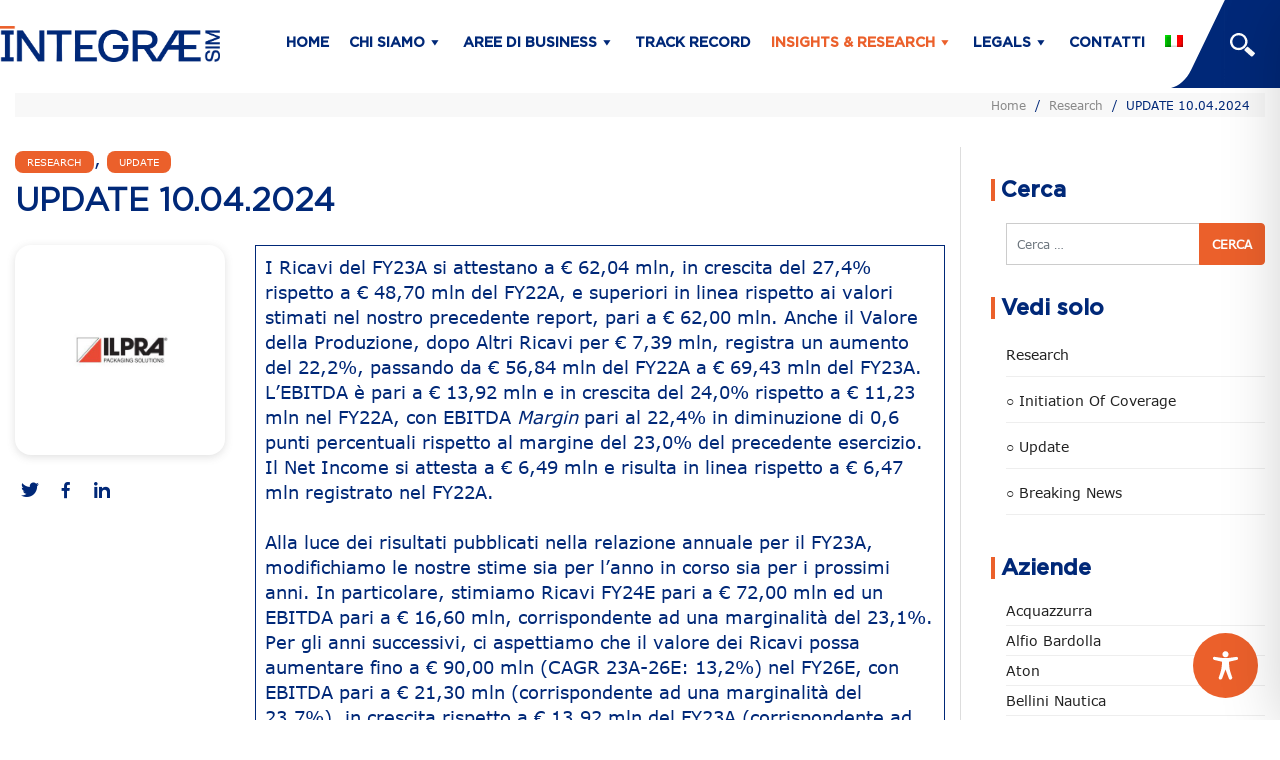

--- FILE ---
content_type: text/css
request_url: https://integrae.it/wp-content/themes/understrap-child-master/style.css?ver=6.7.1
body_size: 53071
content:
/*
 Theme Name:   UnderStrap Child
 Theme URI:    https://www.understrap.com
 Description:  UnderStrap Child Theme
 Author:       Holger Koenemann
 Author URI:   http://www.holgerkoenemann.de
 Template:     understrap
 Version:      0.5.5
 License: GNU General Public License v2 or later
 License URI: http://www.gnu.org/licenses/gpl-2.0.html
 Text Domain:  understrap-child
 Tags: one-column, custom-menu, featured-images, theme-options, translation-ready
 GitHub Theme URI: holger1411/understrap-child
*/

/* .dropdown-menu {
	display: none !important;
}

.dropdown-menu.show {
	display: block !important;
} */

#wpadminbar {
	top: initial;

	bottom: 0;
}
html {
	margin-top: 88px !important;
}

body {
	line-height: 1.8;
	font-size: 14px;
	font-family: 'Open Sans', sans-serif;
	-webkit-animation: fadein 1.5s; /* Safari, Chrome and Opera > 12.1 */
	-moz-animation: fadein 1.5s; /* Firefox < 16 */
	-ms-animation: fadein 1.5s; /* Internet Explorer */
	-o-animation: fadein 1.5s; /* Opera < 12.1 */
	animation: fadein 1.5s;
}

@keyframes fadein {
	from {
		opacity: 0;
	}
	to {
		opacity: 1;
	}
}

/* Firefox < 16 */
@-moz-keyframes fadein {
	from {
		opacity: 0;
	}
	to {
		opacity: 1;
	}
}

/* Safari, Chrome and Opera > 12.1 */
@-webkit-keyframes fadein {
	from {
		opacity: 0;
	}
	to {
		opacity: 1;
	}
}

/* Internet Explorer */
@-ms-keyframes fadein {
	from {
		opacity: 0;
	}
	to {
		opacity: 1;
	}
}

/* Opera < 12.1 */
@-o-keyframes fadein {
	from {
		opacity: 0;
	}
	to {
		opacity: 1;
	}
}

/*  condizione ricerche news   dentro trak record con aiuto js    */

.senzanews a.btn.btn-primary.bottone1 {
	display: none;
}

.nonews {
	display: none;
}
.senzanews .nonews {
	display: block;
	text-align: left;
}

.senzaricerche a.btn.btn-primary.bottone1 {
	display: none;
}

.nonricerche {
	display: none;
}
.senzaricerche .nonricerche {
	display: block;
	text-align: left;
}

#footer-full-content .col-md-4 {
	-webkit-box-flex: 0;
	-ms-flex: 0 0 20%;
	flex: 0 0 20%;
	max-width: 20%;
}

.category-track-record div#right-sidebar,
.category-track-record-en div#right-sidebar {
	display: none;
}

article .nobordo img,
.nobordo img.wp-post-image {
	border: 0px solid #eee !important;
}

thead th {
	background-color: #031f55;
	color: white;
	padding: 8px;
}

.category-news .etichettacategoria a {
	background-color: #dedede;
	color: black;
}

.category-track-record .etichettacategoria a,
.category-track-record-en .etichettacategoria a {
	background-color: #3595d5;
	color: white;
}

h2 {
	margin-bottom: 8px;
}

span.data2 {
	display: none !important;
}

/*  tab dentro team   */

.menager2 .wp-block-media-text:hover .box-icon.team {
	position: absolute;
	top: 20px;
	opacity: 1;
}

.menager2 .wp-block-media-text .box-icon.team {
	position: absolute;
	top: 20px;
	opacity: 0;
}

.box-icon.team span.dashicons {
	color: #ffffff;
	font-size: 32px;
	display: inline-table;
	margin-right: 12px;
}

.menager2 .wp-block-media-text {
	position: relative;
}

.tablinks,
.tablinksb {
	background-color: white;
	border: 0px;
	border-bottom: 5px solid #ffffff;
	padding: 0;
	margin: 20px 20px;
	transition: 1s;
	font-weight: 700;
	opacity: 1;
	font-size: 15px;
	padding-bottom: 6px;
}
.tablinks:hover,
.tablinksb:hover {
	border-bottom: 5px solid #ffffff;

	border-bottom: 5px solid #3595d5;
	opacity: 0.7;
	transition: 1s;
}

.tablinks.active,
.tablinksb.active {
	border-bottom: 5px solid #3595d5;
	border: 0px;
	border-bottom: 5px solid #3595d5;
	transition: 1s;
}

.tab.menagment {
	margin: 0 auto;
	display: block;
	text-align: center;
	margin-bottom: 20px;
}

div#consiglio .wp-block-column,
div#collegio .wp-block-column,
div#funzioni .wp-block-column,
div#corporate .wp-block-column,
div#equity .wp-block-column,
div#sales .wp-block-column,
div#controllo .wp-block-column,
div#menager .wp-block-column {
	flex-basis: 0;
	flex-grow: 1;
	display: flex;
	flex-direction: row;
	-webkit-box-pack: justify;
	-ms-flex-pack: justify;
	justify-content: center;
	margin: 4px;
	column-gap: 10px;
	display: flex;
	flex-wrap: wrap;
}

.tabcontentb .wp-block-media-text,
.tabcontent .wp-block-media-text,
.menager2 .wp-block-media-text {
	direction: ltr;
	display: -ms-grid;
	display: block;
	-ms-grid-columns: 100%;
	grid-template-columns: 100%;
	-ms-grid-rows: auto;
	grid-template-rows: auto;
	width: 215px;

	position: relative;
}

.tabcontentb .wp-block-media-text .wp-block-media-text__content,
.tabcontent .wp-block-media-text .wp-block-media-text__content,
.menager2 .wp-block-media-text .wp-block-media-text__content {
	direction: ltr;
	-ms-grid-column: 2;
	grid-column: 2;
	-ms-grid-row: 1;
	grid-row: 1;
	padding: 8% 0%;
	word-break: break-word;
	text-align: center;
}

.tabcontentb .wp-block-media-text .wp-block-media-text__content {
	direction: ltr;
	-ms-grid-column: 2;
	grid-column: 2;
	-ms-grid-row: 1;
	grid-row: 1;
	padding: 8%;
	word-break: break-word;
	text-align: center;
}

.wp-social-link:hover {
	transform: scale(1);
}

.menager2 .wp-block-media-text figure.wp-block-media-text__media:before,
.tabcontentb .wp-block-media-text figure.wp-block-media-text__media:before,
.tabcontent .wp-block-media-text figure.wp-block-media-text__media:before {
	background: #3595d500;
	content: '';
	position: absolute;
	width: 100%;
	min-height: 218px;
	transition: 0.7s;
}

.menager2 .wp-block-media-text:hover figure.wp-block-media-text__media:before,
.tabcontentb
	.wp-block-media-text:hover
	figure.wp-block-media-text__media:before,
.tabcontent
	.wp-block-media-text:hover
	figure.wp-block-media-text__media:before {
	background: #022054c7;
	content: '';
	position: absolute;
	width: 100%;
	min-height: 218px;
	transition: 0.7s;
	z-index: 1;
}

.wp-block-media-text ul.wp-block-social-links.teamicon {
	position: absolute;
	/* top: 20px; */
	left: 50%;
	top: 40%;
	transform: translate(-50%, -50%);
	color: white;
	display: block;
	z-index: 2;
	opacity: 0;
}
.wp-block-media-text:hover ul.wp-block-social-links.teamicon {
	position: absolute;
	/* top: 20px; */
	left: 50%;
	top: 40%;
	transform: translate(-50%, -50%);
	color: white;
	display: block;
	z-index: 2;
	opacity: 1;
}

.teamicon li.wp-social-link.wp-social-link-chain.wp-block-social-link a {
	color: white;
	font-size: 0px;
}

.teamicon li.wp-social-link.wp-social-link-chain.wp-block-social-link a:before {
	color: white;
	font-size: 16px;
	content: 'Dettagli';
	text-decoration: underline;
}

.page-id-1094 .wp-block-columns {
	display: block;
	animation: dissolvi 1000ms ease-in-out both;
}

@keyframes dissolvi {
	from {
		opacity: 0;
	}
	to {
		opacity: 1;
	}
}

.page-id-1094 li.wp-social-link.wp-social-link-mail.wp-block-social-link {
	color: #3595d5;
	font-size: 28px;
}

.page-id-1094 .wp-block-media-text__content em {
	/* font-size: 13px; */
	color: #a9a9a9;
	font-style: normal;
	font-weight: 600;
	line-height: 1;
	font-size: 13px;
}

.page-id-1094 .wp-block-media-text__content p {
	font-size: 15px;
}

.wp-block-table.is-style-stripes td,
.wp-block-table.is-style-stripes th {
	padding: 8px 10px;
	/* border: 1px solid #c1c1c1; */
	border: 1px solid #ddd;
}
.wp-block-table.is-style-stripes tbody tr:nth-child(odd) {
	background-color: #f2f2f2;
}
/*prova */

.category-track-record h1.page-title span,
.category-track-record-en h1.page-title span {
	font-size: 32px;
}

.category-track-record h1.page-title,
.category-track-record-en h1.page-title {
	font-size: 0px;
}

.category.category-track-record article,
.category.category-track-record-en article {
	margin-bottom: 20px;
	display: inline-block;
	position: relative;
	width: 24.7%;
}

.category.category-track-record .boximmagine,
.category.category-track-record-en .boximmagine {
	width: 100%;
	height: 220px;
	background-size: cover;
	float: left;
	margin-right: 10px;
	border: 1px solid #eee;
	background-position: center;
	margin-bottom: 20px;
	cursor: pointer;
	transition: 0.5s;
	opacity: 1;
}
.category.category-track-record .boximmagine:hover,
.category.category-track-record-en .boximmagine:hover {
	opacity: 0.5;
	transition: 0.7s;
}
.category.category-track-record .contenutoblog,
.category.category-track-record-en .contenutoblog {
	padding: 0px;
	display: none;
}

.category.category-track-record .entry-meta,
.category.category-track-record-en .entry-meta {
	display: none;
}
.category.category-track-record .boximmagine,
.category.category-track-record-en .boximmagine {
	position: relative;
}

#SCK #SCK_MinimizedBanner .SCK_Open {
	background-color: #3595d5 !important;
}

#SCK .SCK_BannerContainer {
	background-color: #fff;
	position: fixed;
	padding: 2em;
	bottom: 1em;
	height: auto !important;
	width: 94%;
	left: 3%;
	z-index: 99999999;
	box-shadow: 0 0 10px #000;
	box-sizing: border-box;
	max-height: calc(100vh - 2em);
	overflow: initial !important;
}

#SCK .SCK_BannerContainer {
	width: 90% !important;
	left: 5% !important;
	margin-left: initial !important;
	box-shadow: 2px 2px 20px 2px #0000002e !important;
	border: 1px solid #eee !important;
}

#SCK .SCK_Accept {
	background-color: #3595d5 !important;
}

#SCK #SCK_BannerTextContainer {
	float: left;
	width: 85% !important;
}

.box-icon {
	display: flex;
	align-items: center;
}

.box-icon a {
	display: flex;
	align-items: center;
}

.box-icon span.dashicons {
	color: #3595d5;
	font-size: 32px;
	display: inline-table;
	margin-right: 12px;
}
.grafico {
	margin-top: 20px;
}

select#ordina {
	text-rendering: auto;
	color: -internal-light-dark(black, white);

	text-shadow: none;
	display: inline-block;
	text-align: start;
	appearance: menulist;
	box-sizing: border-box;
	align-items: center;
	white-space: pre;
	-webkit-rtl-ordering: logical;
	background-color: -internal-light-dark(rgb(255, 255, 255), rgb(59, 59, 59));
	cursor: default;
	margin: 0em;
	font: menu;
	border-radius: 0px;
	border-width: 1px;
	border-style: solid;
	border-color: -internal-light-dark(rgb(118, 118, 118), rgb(133, 133, 133));
	/* border-image: initial; */
	border: 0px;
	color: #656565;
	text-transform: uppercase;
	font-size: 12px;
	font-weight: 600;
	width: 100%;
	padding: 4px 10px;
	cursor: pointer;
	/* box-shadow: 0px 4px 14px 0px #2e96e1d9; */
	transition: 0.5s;
	border: 1px solid #cecece;
}

select#ordina:hover {
	box-shadow: 0px 0px 0px 0px #2e96e1d9;
	transition: 0.5s;
}

select#ordina option {
	background-color: white;
	color: black;
	padding: 10px;
	min-height: 3em;
	padding: 0px 9px 9px;
	line-height: 18px;
	white-space: nowrap;
	font-size: 14px;
	margin-top: 10px;
}

:focus {
	outline: -webkit-focus-ring-color auto 0px;
}

/* fineeeeeeeee  provaaaaaaaaaaaaaaaaaaaaaaaaaaaaaaaaaaaaaaaaaaaaaaaaaaaaaaaaaaaaa*/

body {
	font-family: 'Open Sans', sans-serif;
}

/* h1:before {
    content: "";
    color: #3595d5;
	 
    margin-right: 11px;
    width: 32Px;
    height: 2px;
    background-color: #3595d5;
    display: inline-flex;
    vertical-align: middle;
    margin-top: -5px;
}*/
.bg-primary {
	background-color: #ffffff !important;
}

p {
	font-family: 'Open Sans', sans-serif;
	font-size: 14px;
}

h1,
h2,
h3,
h4,
h5,
h6 {
	color: #022056;
	font-family: 'Playfair Display', serif;
}

h1 {
	font-size: 36px;

	font-weight: normal;
}
h2 {
	font-size: 28px;

	font-weight: normal;
}

h3 {
	font-size: 26px;

	font-weight: normal;
}
h4 {
	font-size: 21px;

	font-weight: normal;
}
h5 {
	font-size: 16px;
	font-weight: 700;
	font-family: 'Open Sans', sans-serif;
	color: #222;
}

.data {
	width: max-content;
	background-color: #e4e4e4;
	font-size: 12px;
	line-height: 28px;

	padding-right: 8px;
	float: left;
}

a {
	color: #222222;
	text-decoration: none;
	background-color: transparent;
	transition: 0.5s;
}

a:hover {
	color: #3595d5;
	text-decoration: none;
	background-color: transparent;
	transition: 0.5s;
}

.page-id-15 a {
	color: #0693e3;
	text-decoration: none;
	background-color: transparent;
	transition: 0.5s;
}

.page-id-15 .wp-block-column a:hover {
	color: #0693e3;
	text-decoration: underline;
	background-color: transparent;
	transition: 0.5s;
}

ul.lista-a li {
	list-style-type: none;
	margin-left: -5px;
}

ul.lista-a li:before {
	content: '';
	margin-left: -30px;
	width: 15px;
	height: 1px;
	background-color: #9a9a9a;
	display: block;
	margin-top: 10px;
	position: absolute;
}

ul.lista-b li {
	list-style-type: none;
	margin-left: -5px;
	margin-bottom: 15px;
}

ul.lista-b li:before {
	content: '';
	margin-left: -30px;
	width: 15px;
	height: 1px;
	background-color: #9a9a9a;
	display: block;
	margin-top: 10px;
	position: absolute;
}

ul.lista-b {
	border-left: 1px solid #dadada;
}

.foto-team figure {
	overflow: hidden;
	height: 380px;
	display: block !important;
	position: relative;
}

.foto-team .wp-block-column img {
	z-index: 1;

	opacity: 1;
	width: 100%;
	-webkit-transition: transform 0.65s ease-in-out, filter 0.65s ease-in-out;
	-moz-transition: transform 0.65s ease-in-out, filter 0.65s ease-in-out;
	transition: transform 0.65s ease-in-out, filter 0.65s ease-in-out;
	transition: 1s;
}

.foto-team .wp-block-column img:hover {
	z-index: 1;
	opacity: 0.7;

	transition: 1s;

	-webkit-transition: transform 0.65s ease-in-out, filter 0.65s ease-in-out;
	-moz-transition: transform 0.65s ease-in-out, filter 0.65s ease-in-out;
	transition: transform 0.65s ease-in-out, filter 0.65s ease-in-out;
}

.foto-team .wp-block-column:hover .frecciateam {
	position: absolute;
	/* top: inherit; */
	bottom: 46px;
	right: 24px;
	color: white;
	font-size: 40px;
	opacity: 1;
	transition: 0.7s;
}

.foto-team .wp-block-column .frecciateam {
	position: absolute;
	/* top: inherit; */
	bottom: 46px;
	right: 150px;
	color: white;
	font-size: 40px;
	opacity: 0;
	transition: 0.7s;
}

.foto-team .frecciateam a:hover .dashicons {
	opacity: 0.6;
	color: white;
	font-size: 40px;
}

.foto-team .frecciateam a .dashicons {
	color: white;
	font-size: 40px;
}

.wp-block-column.bg-col-grey {
	height: auto;

	max-height: 300px;
}

.bg-col-grey h5 {
	font-family: 'Playfair Display', serif;
	font-weight: 500;
	font-size: 1.25rem;
}

li.vresp-tab-item.hor_tab_set1 {
	font-size: 14px;
	margin-bottom: 1px !important;
	padding: 4px 10px !important;
}

.resp-vtabs li.vresp-tab-active {
	position: relative;
	z-index: 1;
	margin-right: 0px !important;

	border-top: 1px solid;
	border: 1px solid #5ab1d0;
	border-left: 0px !important;
	/* margin-bottom: 4px; */

	background-color: #f2f2f2 !important;
}

.tab_set1 .vresp-tab-item:hover {
	color: #000000;
	background-color: #f2f2f2 !important;
	border-left: 0px !important;
	border-top: 1px solid #ffffff;
	border-bottom: 1px solid #ffffff;
	padding: 14px 14px;
	transition: none;
}
.resp-vtabs .vresp-tabs-container {
	width: 80% !important;
}
.resp-vtabs ul.vresp-tabs-list {
	float: left;
	width: 20% !important;
}

.vresp-tab-content {
	display: none;
	padding: 0px 0px 0px 30px !important;
}

.immagine-head {
	position: relative;
	background-size: cover;
	background-position: 50%;
	min-height: 430px;
	height: 100%;
	width: 100%;
	display: flex;
	justify-content: center;
	align-items: center;
	padding: 1em;
	box-sizing: border-box;
}

.immagine-head h1 {
	font-size: 32px;
	margin-bottom: 0px;
	color: white;
	position: absolute;
	top: 45%;
	transform: translateY(-50%);
}

.immagine-head {
	min-height: 180px;
	overflow: hidden;
	align-items: center;
	display: flex;
	justify-content: center;

	background-position: center !important;
	background-size: 100% !important;
	position: relative;
}

.immagine-head:before {
	background: linear-gradient(
		102deg,
		rgba(2, 31, 85, 0.77) 36%,
		rgba(255, 255, 255, 0.13) 100%
	);
	content: '';
	position: absolute;
	width: 100%;
	min-height: 198px;
}

.wp-block-column.bordo-sinistro {
	border-left: 1px solid #dadada;
}

.archive .data {
	width: max-content;
	background-color: #e4e4e4;
	font-size: 12px;
	line-height: 29px;

	padding-right: 8px;
	float: initial;
}

.post-template-default .data {
	position: absolute;
	left: -10px;
	top: 10px;
	z-index: 99;
}

.post-template-default .entry-meta {
	position: relative;
}

#ricerchehome {
	display: inline-flex;
	width: 100%;
	max-width: 1340px;
}
#ricerchehome .listing-item {
	clear: both;

	margin: 0% 1%;
}

button.owl-prev,
button.owl-next {
	transform: scale(1, 2);
}

.owl-prev {
	left: -10%;
}

.owl-next {
	right: -10%;
}

.owl-prev,
.owl-next {
	font-size: 30px;
	top: 38%;
	margin: 0px !important;
	border: 0;
	background: transparent !important;
	color: #2d4550 !important;
	height: 80px;
	position: absolute;
	transform: translateY(-50%);
	display: block !important;
	border: 0px solid black;
}

.framebox {
	width: 95%;
	margin: auto;
	padding-top: 10px;
}
.owl-prev,
.owl-next {
	font-size: 22px;
	background: rgb(166, 166, 255);
	color: white;
	border: 0;
	margin: 7px;
}

.owl-prev:hover,
.owl-next:hover,
.owl-prev:focus,
.owl-next:focus {
	outline: none;
}
.owl-item {
	border-radius: 4px;
}
a.listing-item {
	display: flex;
	align-items: center;
	justify-content: center;
	font-size: 50px;
	color: #f00;
	cursor: pointer;
	padding: 78px 30px;
}
.listing-item:hover {
	text-decoration-line: none;
}
.owl-carousel .owl-dots.disabled,
.owl-carousel .owl-nav.disabled {
	display: block;
	margin-top: 0px;
}
.owl-carousel .owl-dots,
.owl-carousel .owl-nav {
	display: block;
	margin-top: 0px;
	text-align: center;
}
body .owl-carousel .owl-dots.disabled,
body .owl-carousel .owl-nav.disabled {
	display: block;
}
.owl-dot {
	display: none;
}

.widget-area aside#categories-3 ul {
	display: flex;
	flex-direction: column-reverse;
}

#ricerchehome .listing-item a.image {
	height: auto;
	overflow: hidden;

	display: block;
	float: left;
	margin-bottom: 16px;
	width: 100%;
	opacity: 1;
	transition: 0.7s;
}

#ricerchehome .listing-item a.title {
	margin-left: 0px;
	text-decoration: none;
	display: block;
	text-transform: uppercase;
	margin-bottom: 8px;
	font-size: 15px;
}

#ricerchehome span.excerpt-dash {
	display: none;
}

#ricerchehome span.excerpt {
	color: gray;
}

#ricerchehome
	.listing-item
	img.attachment-thumbnail.size-thumbnail.wp-post-image {
	top: 0;
	-ms-transform: translateY(-32%);
	transform: inherit;
	width: 100%;
}

.sliderpost
	.wp-block-eedee-block-gutenslider
	.eedee-gutenslider-nav
	svg:hover
	.arrow,
.sliderpost
	.wp-block-eedee-block-gutenslider
	.eedee-gutenslider-nav
	svg:hover
	#arrow {
	stroke: none;
	fill: #969696;
}

.sliderpost .wp-block-eedee-block-gutenslider .eedee-gutenslider-nav svg .arrow,
.sliderpost
	.wp-block-eedee-block-gutenslider
	.eedee-gutenslider-nav
	svg
	#arrow {
	stroke: none;
	fill: #6b6b6b;
	-webkit-transition: fill 0.3s, stroke 0.3s, background 0.3s;
	-o-transition: fill 0.3s, stroke 0.3s, background 0.3s;
	transition: fill 0.3s, stroke 0.3s, background 0.3s;
}

#wrapper-footer a {
	color: #afafaf;
}
a.btn.btn-primary.bottone5 {
	text-decoration: none;
	border-radius: none;
	border-radius: 0px;
	font-size: 14px;
	padding: 6px 16px;
}
.immaginericerche img {
	box-shadow: 2px 2px 20px 2px #0000002e;
}
.etichettacat {
	margin: 5px 0px;
	font-size: 14px;

	font-size: 12px;
	background-color: #f2f2f2;
	padding: 4px 10px;
}

.single-post p {
	text-align: justify;
}
.etichettacat a {
	text-decoration: none;
	color: #989898;
}
a.btn.btn-primary.bottone1 {
	margin-bottom: 8px;
}
span.condividi {
	float: left;
	margin-right: 10px;
	font-size: 12px;
}

.condividi-icone a {
	color: #2e96e1;
	text-decoration: none;
}

.post-template-single-ricerche .data {
	display: inline-block;
	display: none;
}

.post-template-single-track-record .data {
	float: right;
}

.col-md-12.grafico iframe {
	margin-top: 60px;
	margin-bottom: 60px;
}
.boxgrigio {
	background-color: #f2f2f2;
	padding: 60px 0px;
}

.post-template-single-ricerche section.condivisione,
.post-template-single-track-record section.condivisione {
	float: right;
	margin-top: 5px;
}
nav {
	clear: both;
}
.page-item.active .page-link {
	z-index: 1;
	color: #ffffff;
	background-color: #2e96e1;
	border-color: #2e96e1;
	border-radius: 0px;
}

.page-link {
	position: relative;
	display: block;
	padding: 0.5rem 0.75rem;
	margin-left: -1px;
	line-height: 1.25;
	color: #2e96e1;
	background-color: #ffffff;
	border: 1px solid #dee2e6;
	margin-left: 3px;
}

.single-post section.condivisione.clearfix {
	float: right;
}

.page-link {
	position: relative;
	display: block;
	padding: 0.5rem 0.75rem;
	margin-left: -1px;
	line-height: 1.25;
	color: #9e9e9e;
	background-color: #ffffff;
	border: 1px solid #dee2e6;
}

.widget-area ul {
	display: block;
	list-style-type: none;
	margin-block-start: 0em;
	margin-block-end: 1em;
	margin-inline-start: 0px;
	margin-inline-end: 0px;
	padding-inline-start: 0px;
}
footer.entry-footer {
	font-size: 14px;
}

.widget-area a {
	text-decoration: none;
	text-transform: capitalize;
	font-size: 14px;
	transition: 1s;
}

.listing-item {
	clear: both;
}

.listing-item a.image {
	height: 50px;
	overflow: hidden;
	margin-bottom: 10px;
	display: block;
	float: left;

	width: 150px;
	opacity: 1;
	transition: 0.7s;
}

.listing-item a.image:hover {
	opacity: 0.7;
	transition: 0.7s;
}

.listing-item a.title {
	margin-left: 10px;
	text-decoration: none;
}

.listing-item img.attachment-thumbnail.size-thumbnail.wp-post-image {
	top: 50%;
	-ms-transform: translateY(-32%);
	transform: translateY(-32%);
}

a.btn.btn-secondary.understrap-read-more-link {
	/* display: none; */
	padding: 0px 0px;
	background-color: transparent;
	color: #2196f3;
	border: 0px solid;
	font-size: 14px;
}

a.post-edit-link {
	display: none;
}

/*inzio animazionee codice jquerry inserito nel footer--------------------------------*/

.animatable {
	visibility: hidden;

	-webkit-animation-play-state: paused;
	-moz-animation-play-state: paused;
	-ms-animation-play-state: paused;
	-o-animation-play-state: paused;
	animation-play-state: paused;
}

/* show objects being animated */
.animated {
	visibility: visible;

	-webkit-animation-fill-mode: both;
	-moz-animation-fill-mode: both;
	-ms-animation-fill-mode: both;
	-o-animation-fill-mode: both;
	animation-fill-mode: both;

	-webkit-animation-duration: 2s;
	-moz-animation-duration: 2s;
	-ms-animation-duration: 2s;
	-o-animation-duration: 2s;
	animation-duration: 2s;

	-webkit-animation-play-state: running;
	-moz-animation-play-state: running;
	-ms-animation-play-state: running;
	-o-animation-play-state: running;
	animation-play-state: running;
}

@-webkit-keyframes bounceInLeft {
	0% {
		opacity: 0;
		-webkit-transform: translateX(-1000px);
	}
	60% {
		-webkit-transform: translateX(20px);
	}

	80% {
		-webkit-transform: translateX(-5px);
	}

	100% {
		opacity: 1;
		-webkit-transform: translateX(0);
	}
}

@-moz-keyframes bounceInLeft {
	0% {
		opacity: 0;
		-moz-transform: translateX(-1000px);
	}

	60% {
		-moz-transform: translateX(20px);
	}

	80% {
		-moz-transform: translateX(-5px);
	}

	100% {
		opacity: 1;
		-moz-transform: translateX(0);
	}
}

@-o-keyframes bounceInLeft {
	0% {
		opacity: 0;
		-o-transform: translateX(-1000px);
	}

	60% {
		opacity: 1;
		-o-transform: translateX(20px);
	}

	80% {
		-o-transform: translateX(-5px);
	}

	100% {
		opacity: 1;
		-o-transform: translateX(0);
	}
}

@keyframes bounceInLeft {
	0% {
		opacity: 0;
		transform: translateX(-1000px);
	}

	60% {
		transform: translateX(20px);
	}

	80% {
		transform: translateX(-5px);
	}

	100% {
		opacity: 1;
		transform: translateX(0);
	}
}
@-webkit-keyframes bounceInRight {
	0% {
		opacity: 0;
		-webkit-transform: translateX(1000px);
	}

	60% {
		-webkit-transform: translateX(-20px);
	}

	80% {
		-webkit-transform: translateX(5px);
	}

	100% {
		opacity: 1;
		-webkit-transform: translateX(0);
	}
}

@-moz-keyframes bounceInRight {
	0% {
		opacity: 0;
		-moz-transform: translateX(1000px);
	}

	60% {
		-moz-transform: translateX(-20px);
	}

	80% {
		-moz-transform: translateX(5px);
	}

	100% {
		opacity: 1;
		-moz-transform: translateX(0);
	}
}

@-o-keyframes bounceInRight {
	0% {
		opacity: 0;
		-o-transform: translateX(1000px);
	}

	60% {
		-o-transform: translateX(-20px);
	}

	80% {
		-o-transform: translateX(5px);
	}

	100% {
		opacity: 1;
		-o-transform: translateX(0);
	}
}

@keyframes bounceInRight {
	0% {
		opacity: 0;
		transform: translateX(1000px);
	}

	60% {
		transform: translateX(-20px);
	}

	80% {
		transform: translateX(5px);
	}

	100% {
		opacity: 1;
		transform: translateX(0);
	}
}

.animated.bounceInRight {
	-webkit-animation-name: bounceInRight;
	-moz-animation-name: bounceInRight;
	-o-animation-name: bounceInRight;
	animation-name: bounceInRight;
}
.animated.bounceInLeft {
	-webkit-animation-name: bounceInLeft;
	-moz-animation-name: bounceInLeft;
	-o-animation-name: bounceInLeft;
	animation-name: bounceInLeft;
}

/*fine animazione*/

.widget-area a:hover {
	color: #2796eb;
	transition: 1s;
	transition: 0.5s;
	margin-left: 5px;
}

.category .contenutoblog h2 a,
.search .contenutoblog h2 a,
.archive .contenutoblog h2 a {
	color: #022056 !important;
	font-size: 21px !important;
}

.category .contenutoblog h2,
.search .contenutoblog h2,
.archive .contenutoblog h2 {
	margin-bottom: 15px;
}

.category .boximmagine,
.search .boximmagine,
.archive .boximmagine {
	width: 200px;
	height: 150px;
	background-size: cover;
	float: left;
	margin-right: 10px;
	border: 1px solid #eee;
	background-position: center;
	margin-bottom: 20px;
}

.category .contenutoblog footer.entry-footer,
.search .contenutoblog footer.entry-footer,
.archive .contenutoblog footer.entry-footer {
	font-size: 12px;
	background-color: transparent;
	border-bottom: 1px solid #ddd;
	padding: 4px 0px !important;
	clear: initial !important;

	margin-top: 10px !important;
}

.category .contenutoblog,
.search .contenutoblog,
.archive .contenutoblog {
	padding: 0px;
	display: table;
}

.category article,
.search article,
.archive article {
	display: inline-block;
	width: 100%;
}

a.tag-cloud-link {
	font-size: 14px !important;
	display: block;
	text-decoration: none;
}

.widget-area aside {
	margin-bottom: 18px;
}

.row.nav-links.justify-content-between {
	display: none;
}

.widget-area li {
	display: list-item;
	text-align: -webkit-match-parent;
}

h2 a {
	color: #222222;
	text-decoration: none;
	background-color: transparent;
}

.archivie article {
	width: 49%;
	float: left;
	padding: 10px 20px;
}

h3.widget-title:before {
	content: '';
	color: #3595d5;
	margin-right: 11px;
	width: 4px;
	height: 22px;
	background-color: #3595d5;
	display: inline-flex;
	vertical-align: middle;
	margin-top: -3px;
}

.dropdown-item:focus,
.dropdown-item:hover {
	color: #ffffff;
	text-decoration: none;
	background-color: #2c96e3;
	transition: 0.2s;
}
.btn-primary {
	color: #fff;
	background-color: #2e96e1;
	border-color: #2796eb;
}
.dropdown-menu {
	position: absolute;
	top: 100%;
	left: 0;
	z-index: 1000;
	display: none;
	float: left;
	min-width: 10rem;
	padding: 0rem 0;
	margin: 0rem 0 0;
	font-size: 1rem;
	color: #212529;
	text-align: left;
	list-style: none;
	background-color: #ffffff;
	background-clip: padding-box;
	border: 0px solid rgba(0, 0, 0, 0.15);
	border-radius: 0rem;
	border-top: 3px solid #3595d5;
	box-shadow: 2px 2px 20px 2px #0000002e;
}
.data .dashicons {
	background-color: #3595d5;
	color: white;
	padding: 6px;
	font-size: 18px;
	width: auto;
	height: auto;
}

li.menu-item:hover > .dropdown-menu {
	display: block;
	transition: 1s;
}

nav.navbar {
	border: 1px solid #eee;
	position: fixed;
	width: 100%;
	z-index: 9999;
	top: 0px;
}

.menu-item-has-children .menu-item-has-children:hover > .dropdown-menu {
	display: inline-block;

	top: -1ex;
	opacity: 1;
	transition: 1s;
	left: 12em;
}

.menu-item-has-children .menu-item-has-children .dropdown-menu {
	left: 11em !important;
	top: -1ex;
	opacity: 0;
	transition: 1s;
	border-top: 0px solid #3595d5;
	box-shadow: 2px 2px 20px 2px #0000002e;
}

a.btn.btn-primary.bottone1 {
	line-height: 19px;
	padding: 4px 12px;
	background-color: #3595d5;
	color: white;
	text-decoration: none;
	font-size: 12px;
	transition: 1s;
	opacity: 1;
	border-radius: 0px;
	border-color: transparent;
	text-transform: uppercase;
	margin-left: 10px;
}

.bottone1 span.dashicons {
	margin-right: 9px;
}

.contenutopulsanti {
	margin-top: 40px;
}

.dropdown-menu a {
	color: #222222;

	text-decoration: none;
	background-color: transparent;
	font-weight: 700;
	font-size: 14px;
}

.dropdown-item {
	display: block;
	width: 100%;
	padding: 1rem 1.9rem 1rem 1rem;
	clear: both;
	font-weight: 400;
	color: #212529;
	text-align: inherit;
	white-space: nowrap;
	background-color: transparent;
	border: 0;
	border-bottom: 1px solid #ececec;
}

.archive h1.page-title {
	margin-bottom: 30px;
}

iframe.element-chart .collapse {
	display: block !important;
}

.blog h1 {
	margin-bottom: 30px;
}

.blog h1:before {
	content: '';
	color: #3595d5;
	margin-right: 11px;
	width: 32px;
	height: 2px;
	background-color: #3595d5;
	display: inline-flex;
	vertical-align: middle;
	margin-top: -5px;
}

.blog article,
.archivie article {
	width: 47%;
	float: left;

	padding: 0px;
	margin-bottom: 30px;
	position: relative;
	cursor: pointer;
	margin-right: 2%;
}

.blog article img {
	float: left;
}

.contenutoblog {
	padding: 0px;

	margin-bottom: 20px;
}
.blog .category-track-record,
.blog .category-track-record-en {
	display: none;
}

.entry-summary p {
	max-height: initial !important;
	margin-bottom: 0.5rem;
}

footer.entry-footer a {
	color: #2e96e1;
	font-weight: 800;
}

li.cat-item.cat-item-1 {
	display: none;
}

li.cat-item.cat-item-3 {
	display: none;
}

#right-sidebar .form-control {
	border: 1px solid #2e96e1;

	-webkit-transition: border-color 0.15s ease-in-out,
		-webkit-box-shadow 0.15s ease-in-out;
	transition: border-color 0.15s ease-in-out,
		-webkit-box-shadow 0.15s ease-in-out;
	transition: border-color 0.15s ease-in-out, box-shadow 0.15s ease-in-out;
	transition: border-color 0.15s ease-in-out, box-shadow 0.15s ease-in-out,
		-webkit-box-shadow 0.15s ease-in-out;
	border-bottom: 1px solid #2e96e1;
	border-radius: 0px;
}
.blog h2.entry-title {
	font-size: 25px;
}
.blog .data,
.archivie .data {
	position: absolute;
	left: -10px;
	top: 10px;
	z-index: 99;
}
.btn-secondary {
	padding: 4px 12px;
	background-color: #3595d5;
	color: white;
	text-decoration: none;
	font-size: 12px;
	transition: 1s;
	opacity: 1;
}
ul.filtri-ricerca li {
	list-style: none;
	width: 100%;
	display: inline-block;
	border-bottom: 1px solid #dadada;

	margin-bottom: 20px;
	clear: both;

	padding-bottom: 12px;
}

.box-newsricerche .col-md-6:first-child {
	border-right: 1px solid #dadada;
}

ul.filtri-ricerca a {
	color: #022056;
	text-decoration: none;
	line-height: 16px;
	display: block;
	transition: 0.5s;
	text-transform: uppercase;
	font-weight: 700;

	font-size: 14px;
}

ul.filtri-ricerca p {
	margin-top: 10px;
}

ul.filtri-ricerca a.immagine {
	width: 150px;
	overflow: hidden;
	display: block;
	height: 70px;

	margin-right: 20px;
	display: flex;
	align-items: center;
	justify-content: center;
	float: left;
}

ul.filtri-news li {
	list-style: none;
	width: 100%;
	float: left;
}

ul.filtri-news li.immagine {
	width: 25%;
	margin-left: 0%;
}

ul.filtri-news li {
	list-style: none;
	width: 71%;
	float: left;
	display: block;
	margin-left: 2%;
	margin-bottom: 20px;
}

ul.filtri-news,
ul.filtri-ricerca {
	display: block;
	list-style-type: disc;
	margin-block-start: 0em;
	margin-block-end: 0em;
	margin-inline-start: 0px;
	margin-inline-end: 0px;
	padding-inline-start: 0px;
	clear: both;
}

.blog .entry-meta,
.archivie .entry-meta {
}

.navbar-dark .navbar-nav .active > .nav-link,
.navbar-dark .navbar-nav .nav-link.active,
.navbar-dark .navbar-nav .nav-link.show,
.navbar-dark .navbar-nav .show > .nav-link {
	color: #222222;
}

.navbar-dark .navbar-nav .nav-link {
	transition-duration: 1s;
	position: relative;
	color: #222222;
	font-size: 14px;
}

.navbar-dark .navbar-nav .nav-link:focus,
.navbar-dark .navbar-nav .nav-link:hover {
	color: #222222;
}

.navbar-dark .navbar-nav .nav-link:hover:after {
	-webkit-transform: scaleX(1);
	transform: scaleX(1);
	width: 100%;
}

.navbar-dark .navbar-nav .active > .nav-link:after {
	-webkit-transform: scaleX(1);
	transform: scaleX(1);
	width: 100%;
}

.navbar-dark .navbar-nav .nav-link:after:focus,
.navbar-dark .navbar-nav .nav-link:after:hover {
	color: #3595d5;
}

a.dropdown-toggle:before {
	content: '\f140';
	font-family: dashicons;
	display: inline-block;
	line-height: 1;
	font-weight: 400;
	font-style: normal;
	font-size: 18px;
	speak: never;
	text-decoration: inherit;
	text-transform: none;
	text-rendering: auto;
	-webkit-font-smoothing: antialiased;
	margin-top: 2px;
	float: right;
}

li.menu-item-has-children.dropdown > a:after {
	content: '\f139';
	font-family: dashicons;
	display: inline-block;
	line-height: 1;
	font-weight: 400;
	font-style: normal;
	font-size: 18px;
	speak: never;
	text-decoration: inherit;
	text-transform: none;
	text-rendering: auto;
	-webkit-font-smoothing: antialiased;
	margin-top: 0px;
	float: right;
	/* position: absolute; */
	top: 3px;
	float: initial;
	position: absolute;
	top: 18px;
	right: 10px;
}

.filtrovediricerche {
	text-align: center;
}

.dropdown-toggle::after {
	display: inline-block;
	margin-left: 0em;
	vertical-align: 0em;
	content: '';
	border-top: 0em solid;
	border-right: 0em solid transparent;
	border-bottom: 0;
	border-left: 0em solid transparent;
	color: #3595d5;
}

.widget-area #ricerchehome {
	display: inline-flex;
	width: 100%;
	max-width: 1340px;
	margin-top: 16px;
}

.widget-area #ricerchehome .listing-item {
	clear: both;
	width: 33%;
	margin: 0.5%;
}

.widget-area #ricerchehome .listing-item a.image {
	position: relative;
}

.widget-area #ricerchehome .listing-item a.image:hover:before {
	overflow: hidden;
	transition: 1s;
	width: 100%;
	cursor: pointer;
	position: absolute;
	bottom: 0;
	opacity: 1;
	background-position: bottom;
	content: '';
	display: block;
	height: 100%;
	left: 0;
	transition: 0.4s;
	z-index: 9;
	/* background-color: #ffe4c46e; */
	background-image: linear-gradient(0deg, #2e96e187, #2e96e16b);
	background-repeat: no-repeat;
}

.widget-area #ricerchehome a:hover {
	transition: 1s;
	transition: 0.5s;
	margin-left: 0px;
}

.navbar-dark .navbar-nav .nav-link:hover {
	transition-duration: 1s;
}

.navbar-dark .navbar-nav .nav-link:after {
	background: #3595d5;
	content: '';
	left: 0;
	position: absolute;
	right: 0;
	top: 100%;
	height: 3px;
	-webkit-transform: scaleX(0);
	transform: scaleX(0);
	transition: all 0.3s linear;
}

.post-template-single-track-record .category-track-record img,
.post-template-single-track-record .category-track-record-en img {
	border: 1px solid #eee;
}

.category-track-record h1.entry-title,
.category-track-record-en h1.entry-title {
	float: left;
	text-align: left;
}

.blog .entry-summary {
	display: grid;
}

.blog .boximmagine {
	max-width: 500px;
	height: 350px;
	background-size: cover;
	background-position: center;
	border: 1px solid #eee;
	position: relative;
}

.blog .boximmagine {
	cursor: pointer;
	opacity: 1;

	transition: 1s;
}

span.data2 {
	font-size: 12px;
}

p.linkfooter {
	margin-bottom: 10px !important;
}

.blog .boximmagine:hover {
	opacity: 0.5;
	transition: 1s;
}

span.etichettacategoria a {
	background-color: #022066;
	color: white;
	font-size: 11px;
	padding: 2px 12px;
	text-transform: uppercase;
	margin-right: 8px;
}

.foto-team strong {
	font-weight: bolder;
	font-size: 18px;
}
.foto-team figcaption {
	position: absolute;
	background-color: #3595d5f0;
	width: 100%;
	bottom: 0;
	margin-bottom: 0em !important;
	padding: 8px 14px;
	color: white;
}

.scheda h1 {
	font-size: 32px;

	margin-bottom: 12px;
}

.scheda h5 {
	border-left: 4px solid #022055;
	padding-left: 8px;
	margin-bottom: 8px;
	color: #a2a2a2;
}

.foto-team .wp-block-image {
	position: relative;
}

.foto-team .wp-block-column {
	position: relative;
}

.foto-team .wp-block-column .box-icon {
	position: absolute;
	top: 10px;
	right: 10px;
	opacity: 0;
	transition: 1s;
}

.foto-team .wp-block-column:hover .box-icon {
	opacity: 1;
	transition: 1s;
}

.blog .col-md-6.centratov {
	position: relative;
	top: 50%;
	transform: translateY(25%); /* or try 50% */
}

.blog h2.entry-title {
	position: static;
	z-index: 999999999;
	color: black;
	bottom: 15px;
}
.blog h2 a {
	color: #000000;
	text-decoration: none;
	background-color: transparent;
}

.blog footer.entry-footer,
.category footer.entry-footer,
.search footer.entry-footer,
.archive footer.entry-footer {
	text-align: right;
	top: 10px;
	font-size: 11px;
}

a.nav-link {
	text-transform: uppercase;
	font-weight: 700;
	text-decoration: none;
}

.navbar-dark .navbar-toggler {
	color: rgb(255 255 255);
	border-color: rgb(0 0 0 / 0%);
}

button:focus {
	outline: 1px dotted;
	outline: 0px auto -webkit-focus-ring-color;
}

.navbar-toggler {
	padding: 0.25rem 0.75rem;
	font-size: 1.25rem;
	line-height: 1;
	background-color: #001c5b;
	border: 0px solid transparent;
	border-radius: 0rem;
}

.navbar-dark .navbar-toggler-icon {
	background-image: none;

	display: inline-block;
	width: 1.7em;
	height: 1.7em;
	vertical-align: middle;
	content: '';
	background-size: initial;
}

.navbar-dark .navbar-toggler-icon:before {
	/* background-image: none; */
	font: normal 32px/1 dashicons;
	color: white;
	display: inline-flex;
	font-weight: 500;
	content: '\f333';
}

div#wrapper-footer {
	background-color: #222222;

	color: #8c8c8c;
}

#wrapper-footer p {
	font-size: 12px;
}

div#wrapper-footer-full {
	margin-top: 35px;
}

a.navbar-brand.custom-logo-link {
	width: 180px;
	transition: 1s;
}

.carousel-item {
	height: 380px;
}

.carousel-item img {
	margin: 0;
	position: absolute;
	top: 50%;
	-ms-transform: translateY(-50%);
	transform: translateY(-50%);
}

.carousel-item img {
	margin: 0;
	position: relative;
	top: 50%;
	-ms-transform: translateY(-50%);
	transform: translateY(-50%);
}

.container2 {
	width: 100%;
	padding-right: 0px;
	padding-left: 0px;
	margin-right: auto;
	margin-left: auto;
	overflow: hidden;
}

div#full-width-page-wrapper {
	padding: 0px 0;
}

.slidehome .slide-content {
	background-color: #01051ba6;
}

.slidehome a {
	background-color: #3595d5;
	padding: 8px 20px;
	color: white;
	text-decoration: none;
	margin-top: 5px;
	display: inline-block;
	font-size: 14px;
	transition: 1s;
	opacity: 1;
}

.slidehome a:hover {
	transition: 1s;
	opacity: 0.5;
}

.slidehome h1 {
	font-size: 46px;
	color: white;
}

.slidehome h1:before {
	display: none;
}

.parallax h2 {
	font-size: 36px;
}

.slidehome p,
.parallax p {
	margin-top: 10px;
	font-size: 18px;
	line-height: 28px;
	color: #ffffff;
}

.parallax .wp-block-columns {
	margin-bottom: 0em;
}

span.cerca {
	line-height: 1;
	margin-left: 2px;
	cursor: pointer;
	color: #929292;

	margin-left: 20px;
}

span.dashicons.dashicons-search:hover {
	color: #3595d5;
}

#menucerca {
	padding: 20px;
	position: fixed;
	z-index: 99999;
	background-color: #02141ff2;
	width: 100%;
	height: 0%;
	top: 0;
	display: block;
	transition: 0.5s;
	text-align: center;
	opacity: 0;
	height: 0%;
	top: -100px;
}

.apriti#menucerca {
	display: block;
	transition: 0.5s;
	opacity: 1;
	height: 100%;
	top: 0px;
}

.chiudiclik {
	width: 100%;
	height: 100%;
	position: absolute;
	z-index: 2;
	cursor: pointer;
}

.formcerca input#searchsubmit {
	font-size: 0px;
}

.formcerca input#searchsubmit:hover {
	background: transparent;
	border-color: transparent;
}

.formcerca span.input-group-append:before {
	content: '\f179';
	font-size: 20px;
	font-family: dashicons;
	display: inline-block;
	line-height: 1;
	font-weight: 400;
	font-style: normal;
	speak: never;
	text-decoration: inherit;
	text-transform: none;
	text-rendering: auto;
	-webkit-font-smoothing: antialiased;
	-moz-osx-font-smoothing: grayscale;
	width: 20px;
	height: 20px;
	font-size: 20px;
	vertical-align: top;
	text-align: center;
	transition: color 0.1s ease-in;
	position: absolute;
	z-index: 0;
	color: white;
	font-size: 30px;
	opacity: 1;
	transition: 0.5;
}
.formcerca span.input-group-append:hover:before {
	opacity: 0.5;
	transition: 0.5;
}

.formcerca .btn-primary:not(:disabled):not(.disabled).active,
.formcerca .btn-primary:not(:disabled):not(.disabled):active,
.formcerca .show > .btn-primary.dropdown-toggle {
	color: #fff;
	background-color: transparent;
	border-color: transparent;
}

.formcerca .btn-primary {
	color: #fff;
	background-color: transparent;
	border-color: transparent;
}

.formcerca input#s {
	min-width: 400px;
}

.formcerca .form-control:focus {
	color: #c3c3c3;
	background-color: transparent;
	border-color: #ffffff;
	outline: 0;
	-webkit-box-shadow: 0 8px 6px -4px #cecece8f;
	box-shadow: 0 8px 6px -4px #00000042;
	box-shadow: transparent;
}

.formcerca {
	position: absolute;
	z-index: 9;
	top: 50%;
	left: 50%;
	transform: translate(-50%, -50%);
}

.chiudix,
a.chiudix {
	color: white;
	position: absolute;
	right: 45px;
}

.chiudix .dashicons {
	font-size: 40px;
}

.form-control {
	display: block;
	width: 100%;
	height: calc(1.5em + 0.75rem + 2px);
	padding: 0.375rem 0.75rem;
	font-size: 1rem;
	font-weight: 400;
	line-height: 1.5;
	color: #495057;
	background-color: transparent;
	background-clip: padding-box;
	border: 0px solid #ced4da;
	border-radius: 0.25rem;
	-webkit-transition: border-color 0.15s ease-in-out,
		-webkit-box-shadow 0.15s ease-in-out;
	transition: border-color 0.15s ease-in-out,
		-webkit-box-shadow 0.15s ease-in-out;
	transition: border-color 0.15s ease-in-out, box-shadow 0.15s ease-in-out;
	transition: border-color 0.15s ease-in-out, box-shadow 0.15s ease-in-out,
		-webkit-box-shadow 0.15s ease-in-out;
	border-bottom: 1px solid white;
	border-radius: 0px;
}

.form-control:focus {
	color: #495057;
	background-color: transparent;
	border-color: #2196f3;
	outline: 0;
	-webkit-box-shadow: 0 0 0 0.2rem #2196f394;
	box-shadow: transparent;
}

.barrablu .wp-block-columns {
	margin-bottom: 0em;
}

.barrablu p {
	margin-top: 0;
	margin-bottom: 0rem;
}

.trefoto .wp-block-image img {
	max-width: 100%;
	/* zoom: 1.2; */
	width: 100%;
	transition: 1s;
}

.trefoto .wp-block-image img:hover {
	max-width: 110%;
	/* zoom: 1.2; */
	width: 110%;
	transition: 1s;
}

.trefoto figure.wp-block-image.size-full {
	overflow: hidden;
	height: 230px;
}

.barrablu a {
	background-color: #3595d5;
	padding: 8px 20px;
	color: white;
	text-decoration: none;
	margin-top: 0px;
	display: inline-block;
	font-size: 14px;
	transition: 1s;
	opacity: 1;
}

.barrablu a:hover {
	transition: 1s;
	opacity: 0.5;
}

.lineasopratitolo {
	border-top: 4px solid rgba(0, 0, 0, 0.1);
	width: 45px;
	text-align: left;
	margin-block-start: 1.5em;
	margin-block-end: 1em;
	margin-inline-start: 0em;
	margin-inline-end: auto;
}

.lineasopratitolo.centrata {
	text-align: center;

	margin-inline-end: auto;
	margin-inline-start: auto;
	margin-inline-end: auto;
}

p.boxfooter {
	display: inline-block;
}

#wrapper-footer-full span.dashicons {
	font-size: 30px;
	margin-right: 10px;
	color: #3595d5;
}

.row.nav-links.justify-content-between a {
	padding: 4px 12px;
	background-color: #3595d5;
	color: white;
	text-decoration: none;

	font-size: 12px;
	transition: 1s;
	opacity: 1;
}
.row.nav-links.justify-content-between {
	margin-top: 10px;
	margin-bottom: 10px;
}

.row.nav-links.justify-content-between a:hover {
	transition: 1s;
	opacity: 0.6;
}
#wrapper-footer-full,
#wrapper-static-hero {
	background-color: #ffffff;
}
/*equity-research*/

ul.equity li:before {
	display: inline-block;
	overflow: hidden;

	width: 100%;
	cursor: pointer;
	position: absolute;
	bottom: 0;

	background-position: bottom;
	content: '';
	display: block;
	height: 100%;
	left: 0;
	transition: 0.4s;
	z-index: 9;
	/* background-color: #ffe4c46e; */
	background-image: linear-gradient(0deg, #2196f3, #2196f3db);
	opacity: 0;
	background-repeat: no-repeat;
	transition: 1s;
}

ul.equity li:hover:before {
	display: inline-block;
	overflow: hidden;
	transition: 1s;
	width: 100%;
	cursor: pointer;
	position: absolute;
	bottom: 0;
	opacity: 1;
	background-position: bottom;
	content: '';
	display: block;
	height: 100%;
	left: 0;
	transition: 0.4s;
	z-index: 9;
	/* background-color: #ffe4c46e; */
	background-image: linear-gradient(0deg, #2196f3, #2196f3db);
	background-repeat: no-repeat;
}

.equity .wp-block-latest-posts__featured-image a {
	display: inline-block;
	position: relative;
}

ul.wp-block-latest-posts__list.is-grid.columns-4.equity.wp-block-latest-posts
	li
	a {
	transition: 1s;
	opacity: 1;
	display: block;
	display: initial;
	position: absolute;
	bottom: 110px;
	z-index: 99;
	width: 100%;
	left: 10px;
	color: white;
	text-decoration: none;
	font-weight: 800;
	transition: 1s;
	opacity: 0;
}

ul.wp-block-latest-posts__list.is-grid.columns-4.equity.wp-block-latest-posts
	li:hover
	a {
	z-index: 99;
	transition: 1s;
	opacity: 1;
}

ul.wp-block-latest-posts__list.is-grid.columns-4.equity.wp-block-latest-posts
	li
	.wp-block-latest-posts__post-excerpt
	p
	a {
	transition: 1s;
	opacity: 1;
	display: block;
	display: initial;
	position: static;
}

ul.wp-block-latest-posts__list.is-grid.columns-4.equity.wp-block-latest-posts
	li {
	position: relative;
}

ul.wp-block-latest-posts__list.is-grid.columns-4.equity.wp-block-latest-posts
	li
	.wp-block-latest-posts__featured-image
	a {
	position: static;
	opacity: 1;
}

ul.wp-block-latest-posts__list.is-grid.columns-4.equity.wp-block-latest-posts
	li
	.wp-block-latest-posts__post-excerpt {
	transition: 1s;
	opacity: 0;
	display: block;
	display: initial;
	position: absolute;
	z-index: 99;
	bottom: 0px;

	width: 100%;
	left: 10px;
	color: white;
}

ul.wp-block-latest-posts__list.is-grid.columns-4.equity.wp-block-latest-posts
	li:hover
	.wp-block-latest-posts__post-excerpt {
	z-index: 99;
	transition: 1s;
	opacity: 1;
}

.post-template-single-comunicati-stampa h1.entry-title {
	float: left;
}

div#ordina-dallaz {
}
#ordina-dallaz a {
	margin-left: 10px;
	font-size: 22px;
}

#ordina-dallaz span {
	margin-right: 10px;
}
.gruppo-cat-data {
	float: left;
	display: block;
	margin-top: 6px;
}

.condividi-icone {
	padding-top: 0px !important;
	margin-right: 20px;
}

.track-record .wp-block-latest-posts__featured-image a {
	display: inline-block;
	position: relative;
}

ul.wp-block-latest-posts__list.is-grid.columns-4.track-record.wp-block-latest-posts
	li
	a {
	display: none;
}

ul.wp-block-latest-posts__list.is-grid.columns-4.track-record.wp-block-latest-posts
	li
	.wp-block-latest-posts__featured-image
	a {
	display: inline-block;
}

.navbar-expand-xl > .container {
	position: relative;
}

@media (max-width: 1679px) {
	.owl-prev {
		left: -30px;
	}

	.owl-next {
		right: -30px;
	}
}

@media (max-width: 1479px) {
	.owl-prev {
		left: 0px;
	}

	.owl-next {
		right: 0px;
	}
}

@media (max-width: 1200px) {
	.owl-prev {
		left: -30px;
	}

	.owl-next {
		right: -30px;
	}

	span.cerca {
		position: absolute;
		top: 14px;
		right: 70px;
		color: #ffffff;
		background-color: #001c5b;
		padding: 11px 18px;
	}

	li#menu-item-17 ul.dropdown-menu {
		display: none;
	}

	li#menu-item-17.show ul.dropdown-menu {
		display: block;
	}

	ul#main-menu {
		margin-bottom: 10px;
		margin-top: 10px;
	}

	li.menu-item > .dropdown-menu {
		display: block;
		transition: 1s;
	}

	.menu-item-has-children .menu-item-has-children .dropdown-menu {
		left: 9em;
		top: -1ex;
		opacity: 1;
		transition: 1s;
		border-top: 0px solid #3595d5;
		box-shadow: 0px 0px 0px 0px #0000002e;
	}
	li#menu-item-20 > ul {
		display: none;
	}

	li#menu-item-20.show > ul {
		display: block;
	}

	.dropdown-menu {
		position: absolute;
		top: 100%;
		left: 0;
		z-index: 1000;
		display: none;
		float: left;
		min-width: 10rem;
		padding: 0rem 0;
		margin: 0rem 0 0;
		font-size: 1rem;
		color: #212529;
		text-align: left;
		list-style: none;
		background-color: #ffffff;
		background-clip: padding-box;
		border: 0px solid rgba(0, 0, 0, 0.15);
		border-radius: 0rem;
		border-top: 3px solid #3595d5;
		box-shadow: 0px 0px 0px 0px #0000002e;
	}

	.dropdown-menu ul a.dropdown-item {
		margin-left: 18px;
	}

	li.menu-item-has-children.dropdown > a:after {
		display: none;
	}
}

@media (max-width: 1152px) {
	#footer-full-content .col-md-4 {
		-webkit-box-flex: 0;
		-ms-flex: 0 0 50%;
		flex: 0 0 50%;
		max-width: 50%;
	}
}

@media (max-width: 840px) {
	.formcerca input#s {
		min-width: 300px;
	}
}

@media (max-width: 767px) {
	.owl-prev {
		left: -30px;
	}

	.owl-next {
		right: -30px;
	}

	.contenutoblog {
		padding: 0px;
		height: auto;
		margin-bottom: 20px;
	}

	.formcerca input#s {
		min-width: initial;
	}

	.formcerca {
		position: absolute;
		z-index: 9;
		top: 50%;
		left: 50%;
		transform: translate(-50%, -50%);
		width: 80%;
	}
}

@media (max-width: 580px) {
	.owl-prev {
		left: 0px;
	}

	.owl-next {
		right: 0px;
	}

	#footer-full-content .col-md-4 {
		-webkit-box-flex: 0;
		-ms-flex: 0 0 100%;
		flex: 0 0 100%;
		max-width: 100%;
	}

	.blog .boximmagine {
		width: 100%;
		height: 200px;
		background-size: cover;
		float: left;
		margin-right: 10px;
		border: 1px solid #eee;
		background-position: center;
	}
}

@media (max-width: 480px) {
}

@media (max-width: 380px) {
	a.navbar-brand.custom-logo-link {
		width: 120px;
		transition: 1s;
	}

	span.cerca {
		position: absolute;
		top: 4px;
		right: 66px;
		color: #ffffff;
		background-color: #001c5b;
		padding: 11px 18px;
	}
}

@media (max-width: 320px) {
	a.navbar-brand.custom-logo-link {
		width: 100px;
		transition: 1s;
	}

	span.cerca {
		position: absolute;
		top: 1px;
		right: 60px;
		color: #ffffff;
		background-color: #001c5b;
		padding: 11px 18px;
	}
}

@media only screen and (min-device-width: 768px) and (max-device-width: 1024px) {
	/* iPad 9.7 */
}

@media only screen and (min-device-width: 834px) and (max-device-width: 1112px) and (orientation: portrait) and (-webkit-min-device-pixel-ratio: 2) {
	/*iPad Pro 10.5"*/
}

@media only screen and (min-device-width: 1024px) and (max-device-width: 1366px) and (-webkit-min-device-pixel-ratio: 2) and (orientation: portrait) {
	/* iPad Pro  12.9 */
}

@media (min-width: 1200px) {
	.container {
		max-width: 1340px !important;
	}
}

@media (min-width: 768px) {
	.navbar-expand-xl .navbar-nav .nav-link {
		padding-right: 0rem;
		padding-left: 0rem;
		margin-right: 1.8rem;
	}
}

/**---------------- Modifiche strutturali form di contatto per webinar - SITOINTERATTIVO----------------**/

#responsive-form {
	max-width: 600px /*-- change this to get your desired form width --*/;
	margin: 0 auto;
	width: 100%;
}
.form-row {
	width: 100%;
}
.column-half,
.column-full {
	float: left;
	position: relative;
	padding: 0.65rem;
	width: 100%;
	-webkit-box-sizing: border-box;
	-moz-box-sizing: border-box;
	box-sizing: border-box;
}
.clearfix:after {
	content: '';
	display: table;
	clear: both;
}

/**---------------- Media query ----------------**/
@media only screen and (min-width: 48em) {
	.column-half {
		width: 50%;
	}
}

.wpcf7 input[type='text'],
.wpcf7 input[type='email'],
.wpcf7 textarea {
	width: 100%;
	padding: 8px;
	border: 1px solid #ccc;
	border-radius: 3px;
	-webkit-box-sizing: border-box;
	-moz-box-sizing: border-box;
	box-sizing: border-box;
}
.wpcf7 input[type='text']:focus {
	background: #fff;
}
.wpcf7-submit {
	float: right;
	background: #dcd9ca;
	color: #fff;
	text-transform: uppercase;
	border: none;
	padding: 8px 20px;
	cursor: pointer;
}
.wpcf7-submit:hover {
	background: #71c6d9;
}
span.wpcf7-not-valid-tip {
	text-shadow: none;
	font-size: 12px;
	color: #fff;
	background: #d11216;
	padding: 5px;
}
div.wpcf7-validation-errors {
	text-shadow: none;
	border: transparent;
	background: #f9cd00;
	padding: 5px;
	color: #9c6533;
	text-align: center;
	margin: 0;
	font-size: 12px;
}
div.wpcf7-mail-sent-ok {
	text-align: center;
	text-shadow: none;
	padding: 5px;
	font-size: 12px;
	background: #59a80f;
	border-color: #59a80f;
	color: #fff;
	margin: 0;
}

/**---------------- Modifiche strutturali form di contatto per webinar----------------**/

#responsive-form {
	max-width: 1200px /*-- change this to get your desired form width --*/;
	margin: 0 auto;
	width: 100%;
}
.form-row {
	width: 100%;
}
.column-half,
.column-full {
	float: left;
	position: relative;
	padding: 0.65rem;
	width: 100%;
	-webkit-box-sizing: border-box;
	-moz-box-sizing: border-box;
	box-sizing: border-box;
}
.clearfix:after {
	content: '';
	display: table;
	clear: both;
}

/**---------------- Media query ----------------**/
@media only screen and (min-width: 48em) {
	.column-half {
		width: 50%;
	}
}

.wpcf7 input[type='text'],
.wpcf7 input[type='email'],
.wpcf7 textarea {
	width: 100%;
	padding: 8px;
	border: 1px solid #ccc;
	border-radius: 3px;
	-webkit-box-sizing: border-box;
	-moz-box-sizing: border-box;
	box-sizing: border-box;
}
.wpcf7 input[type='text']:focus {
	background: #fff;
}
.wpcf7-submit {
	float: right;
	background: #dcd9ca;
	color: #fff;
	text-transform: uppercase;
	border: none;
	padding: 8px 20px;
	cursor: pointer;
}
.wpcf7-submit:hover {
	background: #71c6d9;
}
span.wpcf7-not-valid-tip {
	text-shadow: none;
	font-size: 12px;
	color: #fff;
	background: #d11216;
	padding: 5px;
}
div.wpcf7-validation-errors {
	text-shadow: none;
	border: transparent;
	background: #f9cd00;
	padding: 5px;
	color: #9c6533;
	text-align: center;
	margin: 0;
	font-size: 12px;
}
div.wpcf7-mail-sent-ok {
	text-align: center;
	text-shadow: none;
	padding: 5px;
	font-size: 12px;
	background: #59a80f;
	border-color: #59a80f;
	color: #fff;
	margin: 0;
}


--- FILE ---
content_type: image/svg+xml
request_url: https://integrae.it/wp-content/uploads/2025/01/Header-ICON-finder.svg
body_size: 710
content:
<svg xmlns="http://www.w3.org/2000/svg" viewBox="0 0 28.38 27.53">
  <defs>
    <style>
      .cls-1 {
        fill: #fff;
      }
    </style>
  </defs>
  <title>Header-ICON-finder</title>
  <g id="Livello_2" data-name="Livello 2">
    <g id="HOME">
      <g>
        <path class="cls-1" d="M19.23,16.13a.9.9,0,0,1,1.26-.06l7.6,6.9a.91.91,0,0,1,.06,1.27l-2.71,3a.9.9,0,0,1-1.27.06l-7.59-6.9a.9.9,0,0,1-.07-1.27Z"/>
        <path class="cls-1" d="M.55,13.2a9.94,9.94,0,0,0,9.39,6.69,10.05,10.05,0,0,0,3.26-.55A9.94,9.94,0,1,0,.55,13.2ZM3.43,6.78a7.24,7.24,0,0,1,13.36.8,7.24,7.24,0,0,1-4.48,9.21,7.07,7.07,0,0,1-2.37.41A7.26,7.26,0,0,1,3.1,12.32,7.16,7.16,0,0,1,3.43,6.78Z"/>
      </g>
    </g>
  </g>
</svg>
